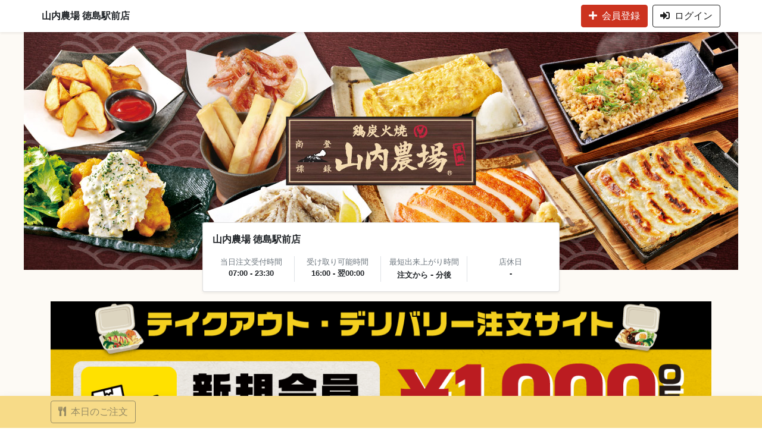

--- FILE ---
content_type: text/html; charset=UTF-8
request_url: https://mrtakeout.tottokun.com/Takeout/immediately/Dwnp6d6kneuM1FY
body_size: 9033
content:
<!DOCTYPE HTML>
<html lang="ja">

<head>
  <noscript>
    <meta
        http-equiv="refresh" content="0;
        url=/ErrorPublic/javascriptDisabled"
    >
</noscript>

      <!-- Global site tag (gtag.js) - Google Analytics -->
    <script async src="https://www.googletagmanager.com/gtag/js?id=G-DK6N7XFPP8"></script>
    <script>
      window.dataLayer = window.dataLayer || [];

      function gtag() {
        dataLayer.push(arguments);
      }
      gtag('js', new Date());
      gtag('config', 'G-DK6N7XFPP8', {
        'send_page_view': false
      });
      var google_id = 'G-DK6N7XFPP8';
    </script>
  
      <!-- Google Tag Manager -->
    <script>
      (function(w, d, s, l, i) {
        w[l] = w[l] || [];
        w[l].push({
          'gtm.start': new Date().getTime(),
          event: 'gtm.js'
        });
        var f = d.getElementsByTagName(s)[0],
          j = d.createElement(s),
          dl = l != 'dataLayer' ? '&l=' + l : '';
        j.async = true;
        j.src =
          'https://www.googletagmanager.com/gtm.js?id=' + i + dl;
        f.parentNode.insertBefore(j, f);
      })(window, document, 'script', 'dataLayer', 'GTM-M4PNDV6');
    </script>
    <!-- End Google Tag Manager -->
  
  <meta http-equiv="Content-Type" content="text/html; charset=utf-8" />  <meta http-equiv="X-UA-Compatible" content="IE=edge,chrome=1" />
  <meta name="viewport" content="width=device-width,initial-scale=1.0">
  <meta http-equiv="Pragma" content="no-cache">
  <meta http-equiv="Cache-Control" content="no-cache">
  <title>山内農場 徳島駅前店 </title>
  <link rel="shortcut icon" href="/img/takeout/ico/takeout.ico">
  
  <!-- ページトップ -->
  <script src="/js/selectivizr-min.js" async></script>

  <!-- jquery -->
  <script type="text/javascript" src="/js/jquery/jquery-3.3.1.min.js"></script>

  <!-- vue -->
  <script type="text/javascript" src="/js/vue/vue.min.js"></script>

  <!-- LIFF v2 sdk -->
  <script charset="utf-8" src="https://static.line-scdn.net/liff/edge/2/sdk.js"></script>

  <!-- liffブラウザの場合スマホのピンチアウトを禁止 -->
  <meta v-if="isLiff" name="viewport" content="width=device-width,initial-scale=1.0,minimum-scale=1.0,maximum-scale=1.0,user-scalable=no">

  <!-- bootstrap -->
  <link rel="stylesheet" type="text/css" href="/css/bootstrap-4.3.1/bootstrap.min.css" async>
  <script type="text/javascript" src="/js/bootstrap-4.3.1/bootstrap.bundle.min.js"></script>

  <!-- fontawesome -->
  <link rel="stylesheet" type="text/css" href="/css/fontawesome/css/all.css" async>

  <!-- htmlspecialchars_decode -->
  <script charset="utf-8" src="/js/htmlspecialchars_decode.js"></script>

  <link rel="stylesheet" href="/css/takeout_delivery/common_2103.css?ver=1.0.0"><script>
    // khanh.ln - refs #106021 BRISWELL-378

    // khanh.ln - refs #110508 BRISWELL-461

    // $(document).ready(function() {
    //     if (window.WOVN && WOVN.io && WOVN.io.isApiReady()) {
    //         fixWOVNTranslation();
    //     } else {
    //         window.addEventListener('wovnApiReady', function() {
    //             fixWOVNTranslation();
    //         })
    //     }
    // })

    // function fixWOVNTranslation() {
    //     WOVN.io.changeLang(localStorage.getItem('wovn_lang'));
    //     // Fix show data in-correct after doing acttion VueJs
    //     let observer = new MutationObserver((mutations) => {
    //         $('*').contents().each(function() {
    //             if (this.nodeType === Node.COMMENT_NODE) {
    //                 if (this.data.indexOf('wovn-src') >= 0) {
    //                     $(this).remove();
    //                 }
    //             }
    //         });
    //     });

    //     observer.observe(document, {
    //         characterDataOldValue: true,
    //         subtree: true,
    //         childList: true,
    //         characterData: true
    //     });

    //     // Reload after channge language
    //     var currentLang = WOVN.io.getCurrentLang().code;
    //     window.addEventListener('wovnLangChanged', function(evt) {
    //         var newLang = WOVN.io.getCurrentLang().code;
    //         if (currentLang == newLang) return;
    //         localStorage.setItem('wovn_lang', newLang);
    //         window.location.reload();
    //     });
    // }
</script><meta name="robots" content="noindex"> <!--refs #111445 - BRISWELL-474 - hao.lt-->  <link rel="stylesheet" href="/css/takeout_delivery/custom_color.css?ver=1.0.0">

</head>

<body>

      <!-- Google Tag Manager (noscript) -->
    <noscript><iframe src="https://www.googletagmanager.com/ns.html?id=GTM-M4PNDV6" height="0" width="0" style="display:none;visibility:hidden"></iframe></noscript>
    <!-- End Google Tag Manager (noscript) -->
  
      <div id="app" v-bind:class="customColor(color_type)" style="background-color:#FDFAF5;">
    
    <!-- LINEミニアプリとWebではヘッダーとフッターを表示し、 -->
    <!-- ネイティブアプリではヘッダーとフッターを非表示にする -->
        <template v-if="isLiff">
          </template>

          <header>
        <form action="/Takeout/mypageLogout" name="logoutForm" id="mypageLogoutForm" method="post" accept-charset="utf-8"><div style="display:none;"><input type="hidden" name="_method" value="POST"/></div></form>        <div class="navbar shadow-sm fixed-top" style="height:54px;">
          <div class="container px-0 d-flex justify-content-between">
                        <div class="d-flex align-items-center">
              <a href="/Takeout/immediately/Dwnp6d6kneuM1FY" class="text-dark">
                              </a>
              <strong class="d-none d-lg-inline-block" style="max-width:640px;">山内農場 徳島駅前店</strong>
            </div>
            <div class="d-flex">
              <a class="d-inline-block btn btn-register mr-2" href="https://mypage.tottokun.com/monteroza/register?callback=https%3A%2F%2Fmrtakeout.tottokun.com%2FTakeout%2Fimmediately%2FDwnp6d6kneuM1FY"><i class="fas fa-plus mr-2"></i>会員登録</a><a class="d-none d-md-inline-block btn btn-login" href="https://mypage.tottokun.com/monteroza/login?callback=https%3A%2F%2Fmrtakeout.tottokun.com%2FTakeout%2Fimmediately%2FDwnp6d6kneuM1FY"><i class="fas fa-sign-in-alt mr-2"></i>ログイン</a><a class="d-inline-block d-md-none text-center text-login ml-2" href="https://mypage.tottokun.com/monteroza/login?callback=https%3A%2F%2Fmrtakeout.tottokun.com%2FTakeout%2Fimmediately%2FDwnp6d6kneuM1FY"><i class="fas fa-sign-in-alt"></i><span class="d-block" style="font-size:65%">ログイン</span></a>            </div>
          </div>
        </div>
      </header>
        <div id="takeout_header" style="height: 54px;"></div>
    <!-- fixed-bottom に隠れてしまわないように -->
    <div class="main-content" style="padding-bottom:2em;">
      <meta name="keywords" content=""/><meta name="description" content="テイクアウトの注文フォームです。注文の受付時間内であればボタンを押して注文に進むことができます。"/>
<!-- LIFF v2 sdk -->
<script charset="utf-8" src="https://static.line-scdn.net/liff/edge/2/sdk.js"></script>

<!-- Modal 日付選択 -->
<div class="modal fade" id="selectModal" tabindex="-1" role="dialog" aria-labelledby="selectModalLabel" aria-hidden="true">
  <div class="modal-dialog modal-md" role="document">
    <div class="modal-content">
      <div class="modal-body p-4">
        <button type="button" class="close" data-dismiss="modal" aria-label="Close">
          <span aria-hidden="true">&times;</span>
        </button>
        <h5 class="text-center mt-2">日付を選択してください<i class="far fa-calendar-check ml-2"></i></h5>
        <div class="d-flex justify-content-center my-4">
          <select class="form-control" style="width:160px;" v-model="current_month" name="selectYearMonth" id="">
            <option v-for="(month, index) in months" v-bind:value="index">{{ month }}</option>
          </select>
          <select class="form-control ml-3" style="width:160px;" name="selectDay" id="">
            <option v-for="(day, index) in current_month_day" v-bind:value="index">{{ day }}</option>
          </select>
        </div>
        <div class="text-center">
          <a class="btn btn-md btn-danger px-5" v-on:click="menu_list_future()">決定</a>
        </div>
      </div>
    </div>
  </div>
</div>
<!-- /Modal 日付選択 -->
<!-- Modal 店舗確認 -->
<div class="modal fade" id="confirmModal" tabindex="-1" role="dialog" aria-labelledby="confirmModalLabel" aria-hidden="true">
  <div class="modal-dialog modal-md" role="document">
    <div class="modal-content">
      <div class="d-flex flex-column">
        <div class="px-4 pt-4 pb-3 bg-warning text-center" style="border-top-left-radius: 0.25rem !important;border-top-right-radius: 0.25rem !important;">
          <h5 class="mb-0" style="font-size: 22px;line-height: 1.4;">山内農場 徳島駅前店</h5>
          <small class="d-inline-block mt-2">徳島県徳島市寺島本町東3-8ダイワロイネットホテル徳島 1階</small>
        </div>
                <div class="text-center p-4">
          <p class="text-center text-muted">
            <span class="align-top">ご注文の店舗は上記でお間違いありませんか？</span>
          </p>
          <a class="btn btn-md btn-warning px-5" data-dismiss="modal">OK</a>
        </div>
      </div>
    </div>
  </div>
</div>
<!-- /Modal 店舗確認 -->
<div class="shop-info text-center">
  <img class="w-100" style="max-width:1200px; max-height:400px;object-fit: cover;" src="/img/takeout_top/1149.jpg" alt="">  <form action="/Takeout/menu_list" name="immediatelyForm" id="menu_listForm" method="post" accept-charset="utf-8"><div style="display:none;"><input type="hidden" name="_method" value="POST"/></div><input type="hidden" name="data[shop_id]" value="1149" id="shop_id"/><input type="hidden" name="data[shop_no]" value="1" id="shop_no"/><input type="hidden" name="data[receive_date]" value="" id="receive_date"/>  <!-- LINE ID -->
  <input type="hidden" name="data[lineUserId]" v-bind:value="lineUserId" />
  <div class="shopInfoCard">
    <div class="shopInfoCard__title text-left font-weight-bold">山内農場 徳島駅前店</div>
    <div class="shopInfoCard__contexts small">
      <div class="shopInfoCard__itemList">
        <div class="shopInfoCard__item">
          <p class="text-muted">当日注文受付時間</p>
          <p class="font-weight-bold">07:00 - 23:30</p>
        </div>
        <div class="shopInfoCard__item">
          <p class="text-muted">受け取り可能時間</p>
          <p class="font-weight-bold">16:00 - 翌00:00</p>
          <p class="font-weight-bold"></p>
        </div>
                <div v-if="shownCompletionTime" class="shopInfoCard__item">
          <p class="text-muted">最短出来上がり時間</p>
          <p class="font-weight-bold">
            注文から<span class="mx-1" style="font-size:16px;">-</span>分後
          </p>
        </div>
                <div class="shopInfoCard__item">
          <p class="text-muted">店休日</p>
          <p class="font-weight-bold">-</p>
        </div>
      </div>
    </div>
  </div>
</div>

<div class="container pt-3" style="background-color:#FDFAF5;">
    <!-- お知らせ -->
    <!-- /お知らせ -->
  <!-- バナー -->
    <div :class="banner_top.length > 1 ? 'bannerSlide' : 'mb-3'">
    <div id="carouselBannerControls" class="carousel slide d-flex align-items-center" data-ride="carousel">
      <div class="carousel-inner">
        <div class="carousel-item" :class="index === 0 ? 'active': ''" v-for="(item, index) in banner_top">
          <a v-if="item.url" :href="item.url" target="_blank" rel="noopener noreferrer">
            <img style="max-width: 100%;" class="d-block mx-auto w-100" :src="item.img" alt="バナー">
          </a>
          <img v-else style="max-width: 100%;" class="d-block mx-auto w-100" :src="item.img" alt="バナー">
        </div>
      </div>
      <ol class="carousel-indicators" v-if="banner_top.length > 1">
        <li data-target="#carouselBannerControls" :data-slide-to="index" :class="index === 0 ? 'active': ''" v-for="(item, index) in banner_top"></li>
      </ol>
    </div>
  </div>
  <!-- /バナー -->
  <div class="row justify-content-center my-3">
    <div v-if="today_flg" v-bind:class="future_flg ? 'col-md-6' : 'col-md-12'" class="mb-2 mb-md-0">
      <div class="card-deck h-100">
        <div class="card shadow-sm h-100 mb-0">
          <button class="btn btn-secondary p-4 pb-md-4 h-100" disabled><i class="fas fa-store fa-3x m-2 d-none d-md-block"></i><i class="fas fa-store fa-2x mr-2 d-md-none"></i><span style="vertical-align: super">本日のご注文</span><br>（現在は受付しておりません）</button>        </div>
      </div>
    </div>

    <div v-if="future_flg" v-bind:class="today_flg ? 'col-md-6' : 'col-md-12'" class="mb-2 mb-md-0">
      <div class="card-deck h-100">
        <div class="card shadow-sm h-100 mb-0">
                      <button type="button" onclick="$('#selectModal').modal('show');" class="btn btn-enter p-4 pb-md-4 h-100"><i class="fas fa-store fa-3x m-2 d-none d-md-block"></i><i class="fas fa-store fa-2x mr-2 d-md-none"></i><span style="vertical-align: super">明日以降のご注文<i class="fas fa-arrow-right ml-2"></i></span></button>
                  </div>
      </div>
    </div>
  </div>
</div><!-- container -->

</form>    </div>
    <!-- liff browser -->
          <template v-if="isLiff">
        <small class="mt-auto d-block d-lg-flex justify-content-between container" style="padding-bottom:70px;">
          <ul class="d-flex flex-wrap pl-0 mb-0 flex-column flex-lg-row" style="list-style:none;">
            <li class="mr-lg-2 text-right"><a href="/Privacy/index/Dwnp6d6kneuM1FY" class="mr08 ml08 text-muted">個人情報の取り扱い</a></li>
            <li class="mr-lg-2 text-right"><a href="/Publication/end_user_transaction/Dwnp6d6kneuM1FY" target="_blank" class="mr08 ml08 text-muted">特定商取引法に基づく表記</a></li>
            <li class="mr-lg-2 text-right"><a href="/Publication/end_user_terms_of_service/Dwnp6d6kneuM1FY" target="_blank" class="mr08 ml08 text-muted">利用規約</a></li>
            <li class="text-right"><a href="/Privacy/optout" class="mr08 ml08 text-muted">オプトアウト</a></li>
          </ul>
          <!-- <p style="font-size: 11px;" class="text-right mb-0">Copyright © <a class="text-muted" href="https://idearecord.co.jp/">株式会社イデア・レコード</a>. All Rights Reserved.</p> -->
          <p style="font-size: 11px;" class="text-right mb-0">Copyright © <a class="text-muted">株式会社イデア・レコード</a>. All Rights Reserved.</p>
        </small>
      </template>
      <!-- default browser -->
      <template v-else>
        <!--ローディング-->
        <div id="loading-bg" style="display: none;"></div>
        <div id="loading" style="display: none;">
          <div id="spinner" class="spinner-border text-muted" role="status">
            <span class="sr-only">Loading...</span>
          </div>
        </div>
        <small class="mt-auto d-block d-lg-flex justify-content-between container" style="padding-bottom:70px;">
          <ul class="d-flex flex-wrap pl-0 mb-0 flex-column flex-lg-row" style="list-style:none;">
            <li class="mr-lg-2 text-right"><a href="/Privacy/index/Dwnp6d6kneuM1FY" target="_blank" class="mr08 ml08 text-muted">個人情報の取り扱い</a></li>
            <li class="mr-lg-2 text-right"><a href="/Publication/end_user_transaction/Dwnp6d6kneuM1FY" target="_blank" class="mr08 ml08 text-muted">特定商取引法に基づく表記</a></li>
            <li class="mr-lg-2 text-right"><a href="/Publication/end_user_terms_of_service/Dwnp6d6kneuM1FY" target="_blank" class="mr08 ml08 text-muted">利用規約</a></li>
            <li class="text-right"><a href="/Privacy/optout" target="_blank" class="mr08 ml08 text-muted">オプトアウト</a></li>
          </ul>
          <!-- <p style="font-size: 11px;" class="text-right mb-0">Copyright © <a class="text-muted" href="https://idearecord.co.jp/" target="_blank">株式会社イデア・レコード</a>. All Rights Reserved.</p> -->
          <p style="font-size: 11px;" class="text-right mb-0">Copyright © <a class="text-muted">株式会社イデア・レコード</a>. All Rights Reserved.</p>
        </small>
      </template>
    

    <footer class="fixed-bottom mt-auto shadow" style="min-height:54px;">
      <!-- sp用フッターボタン -->
            <div class="container">
        <div class="justify-content-end phone_num">
          <div class="d-md-flex justify-content-between py-md-2"><div class="d-none d-md-inline-block btn btn-outline-dark opacity-5"><i class="fas fa-utensils mr-2"></i>本日のご注文</div></div>        </div>
      </div>
    </footer>
  </div><!-- //app -->
  <script>
  var app = new Vue({
    el: '#app',
    data: {
      shownCompletionTime: true,
      color_type: 0,
      months: {"202511":"2025\u5e7411\u6708","202512":"2025\u5e7412\u6708","202601":"2026\u5e7401\u6708","202602":"2026\u5e7402\u6708"},
      days: {"202511":{"19":"19\u65e5(\u6c34)","20":"20\u65e5(\u6728)","21":"21\u65e5(\u91d1)","22":"22\u65e5(\u571f)","23":"23\u65e5(\u65e5)","24":"24\u65e5(\u6708)","25":"25\u65e5(\u706b)","26":"26\u65e5(\u6c34)","27":"27\u65e5(\u6728)","28":"28\u65e5(\u91d1)","29":"29\u65e5(\u571f)","30":"30\u65e5(\u65e5)"},"202512":{"1":"1\u65e5(\u6708)","2":"2\u65e5(\u706b)","3":"3\u65e5(\u6c34)","4":"4\u65e5(\u6728)","5":"5\u65e5(\u91d1)","6":"6\u65e5(\u571f)","7":"7\u65e5(\u65e5)","8":"8\u65e5(\u6708)","9":"9\u65e5(\u706b)","10":"10\u65e5(\u6c34)","11":"11\u65e5(\u6728)","12":"12\u65e5(\u91d1)","13":"13\u65e5(\u571f)","14":"14\u65e5(\u65e5)","15":"15\u65e5(\u6708)","16":"16\u65e5(\u706b)","17":"17\u65e5(\u6c34)","18":"18\u65e5(\u6728)","19":"19\u65e5(\u91d1)","20":"20\u65e5(\u571f)","21":"21\u65e5(\u65e5)","22":"22\u65e5(\u6708)","23":"23\u65e5(\u706b)","24":"24\u65e5(\u6c34)","25":"25\u65e5(\u6728)","26":"26\u65e5(\u91d1)","27":"27\u65e5(\u571f)","28":"28\u65e5(\u65e5)","29":"29\u65e5(\u6708)","30":"30\u65e5(\u706b)","31":"31\u65e5(\u6c34)"},"202601":{"1":"1\u65e5(\u6728)","2":"2\u65e5(\u91d1)","3":"3\u65e5(\u571f)","4":"4\u65e5(\u65e5)","5":"5\u65e5(\u6708)","6":"6\u65e5(\u706b)","7":"7\u65e5(\u6c34)","8":"8\u65e5(\u6728)","9":"9\u65e5(\u91d1)","10":"10\u65e5(\u571f)","11":"11\u65e5(\u65e5)","12":"12\u65e5(\u6708)","13":"13\u65e5(\u706b)","14":"14\u65e5(\u6c34)","15":"15\u65e5(\u6728)","16":"16\u65e5(\u91d1)","17":"17\u65e5(\u571f)","18":"18\u65e5(\u65e5)","19":"19\u65e5(\u6708)","20":"20\u65e5(\u706b)","21":"21\u65e5(\u6c34)","22":"22\u65e5(\u6728)","23":"23\u65e5(\u91d1)","24":"24\u65e5(\u571f)","25":"25\u65e5(\u65e5)","26":"26\u65e5(\u6708)","27":"27\u65e5(\u706b)","28":"28\u65e5(\u6c34)","29":"29\u65e5(\u6728)","30":"30\u65e5(\u91d1)","31":"31\u65e5(\u571f)"},"202602":{"1":"1\u65e5(\u65e5)","2":"2\u65e5(\u6708)","3":"3\u65e5(\u706b)","4":"4\u65e5(\u6c34)","5":"5\u65e5(\u6728)","6":"6\u65e5(\u91d1)"}},
      current_month: '',
      current_month_day: {},
      future_flg: true,
      today_flg: true,
      isLiff: false,
      mapUrl: '',
      address: "\u5fb3\u5cf6\u770c\u5fb3\u5cf6\u5e02\u5bfa\u5cf6\u672c\u753a\u67713-8\u30c0\u30a4\u30ef\u30ed\u30a4\u30cd\u30c3\u30c8\u30db\u30c6\u30eb\u5fb3\u5cf6 1\u968e", // 住所
      liffId: '', // liffId取得
      lineUserId: "",
      banner_top: [{"img":"\/img\/takeout_top_banner\/10000.png","url":""}],
    },
    created() {
      this.mapUrl = "https://maps.google.co.jp/maps?output=embed&q=" + this.address

      // LIFFブラウザで動作させているかどうかを取得
      this.isLiff = liff.isInClient()
      if (this.isLiff) {
        liff.init({
            liffId: this.liffId, withLoginOnExternalBrowser: true // hao.lt - refs #115771 BRISWELL-589
          })
          .then(function() {
            liff.getProfile()
              .then(function(profile) {
                app.lineUserId = profile.userId
              })
              .catch(function(err) {
                console.log(err)
              })
          })
          .catch(function(err) {
            console.log(err)
          })
      }
    },
    mounted: function() {
      let monthlist = Object.keys(this.months);
      if (monthlist.length > 0) {
        // 初期選択月
        this.current_month = monthlist[0];
        this.current_month_day = this.days[this.current_month];
      } else {
        // 日付がない場合当日以降を表示しない
        this.future_flg = false;
      }
    },
    watch: {
      current_month: function() {
        this.current_month_day = this.days[this.current_month];
      }
    },
    methods: {
      customColor: function(type) {
        switch (type) {
          case 1:
            return 'type-yellow';
          case 2:
            return 'type-red';
          case 3:
            return 'type-black';
          case 4:
            return 'type-dark';
          default:
            return 'type-white';
        }
      },
      menu_list_future: function() {
        let param = $('[name=selectYearMonth]').val() + ('0' + $('[name=selectDay]').val()).slice(-2);
        $('#receive_date').val(param);
        btnDisabled();
        document.immediatelyForm.submit();
      }
    }
  });

  // 店舗確認表示
  
  // バナーオプション
  $('.carousel').carousel({
    interval: 5000
  });
  // バナースマホスワイプ検知
  $(function() {
    $('#carouselBannerControls').on('touchstart', onTouchStart);
    $('#carouselBannerControls').on('touchmove', onTouchMove);
    $('#carouselBannerControls').on('touchend', onTouchEnd);
    var direction, position;

    //スワイプ開始時の横方向の座標を格納
    function onTouchStart(event) {
      position = getPosition(event);
      direction = '';
    }
    //スワイプの方向を取得
    function onTouchMove(event) {
      // 70px以上移動
      if (position - getPosition(event) > 70) {
        direction = 'left';
      } else if (position - getPosition(event) < -70){
        direction = 'right';
      }
    }
    //横方向の座標を取得
    function getPosition(event) {
      return event.originalEvent.touches[0].pageX;
    }
    // カルーセル左右移動
    function onTouchEnd(event) {
      if (direction == 'right'){
        $('.carousel').carousel('prev');
      } else if (direction == 'left'){
        $('.carousel').carousel('next');
      }
    }
  });

</script>

<script>
  // google Redirect Converson tracking
  // URLからrwgトークンを取得
  const query = location.search.substring(1);
  const params = query.split('&');
  let rwgToken = undefined;
  for (let i = 0; i < params.length; ++i) {
    var pair = params[i].split('=');
    if (pair[0] == 'rwg_token') {
      rwgToken = decodeURIComponent(pair[1]);
      break;
    }
  }

  // rwgトークンがあればcookieに保存
  if (typeof rwgToken !== 'undefined') {
    document.cookie = '_rwg_token=' + rwgToken + ';max-age=2592000;path=/;';
    document.cookie = '_merchant_id=monteroza_1149;max-age=2592000;path=/;';
  }
</script>
<style scoped>
  /* デザインA（スマートフォン） */
  .google-map {
    width: 310px;
    height: 280px;
  }
  /* バナー */
  .bannerSlide {
    padding-bottom: 40px;
  }
  .carousel-indicators {
    bottom: -35px !important;
    margin-bottom: 0px;
  }
  .carousel-indicators li {
    background-color: black;
  }

  /* デザインB（タブレット） */
  @media screen and (min-width: 600px) {

    /* タブレット用レイアウト 600px以上の範囲に収めるデザインはこの中に記述 */
    .google-map {
      width: 370px;
      height: 320px;
    }

    /* バナー */
    .bannerSlide {
      padding-bottom: 60px;
    }
    .carousel-indicators {
      bottom: -40px !important;
      margin-bottom: 0px;
    }
  }

  /* デザインC(PC) */
  @media screen and (min-width: 1025px) {

    /* PC用レイアウト 1,025px以上の範囲に収めるデザインはこの中に記述 */
    .google-map {
      width: 450px;
      height: 350px;
    }

    /* バナー */
    .bannerSlide {
      padding-bottom: 60px;
    }
    .carousel-indicators {
      bottom: -40px !important;
      margin-bottom: 0px;
    }
  }
  
  .shop-info {
    padding-bottom: 0 !important;
  }

  .shopInfoCard {
    position: relative;
    background-color: #fff;
    max-width: 600px;
    box-shadow: 0 .125rem .25rem rgba(0, 0, 0, .075);
    border: 1px solid rgba(0, 0, 0, .125);
    border-radius: 0.25rem;
    margin: auto;
    margin-top: -80px;
  }

  .shopInfoCard__title {
    margin: 1rem;
  }

  .shopInfoCard__contexts {
    display: flex;
    justify-content: center;
    margin: 0 1rem 1rem;
  }

  .shopInfoCard__itemList {
    display: flex;
    justify-content: left;
    flex-wrap: nowrap;
    margin-top: -0.5rem;
  }

  .shopInfoCard__item {
    /* min-width: 120px; */
    min-width: 145px;

    padding: 0 0.2rem;
    margin: 0.5rem 0 0;
    border-right: 1px solid #dee2e6;
  }

  .shopInfoCard__item:last-child {
    border: none;
  }

  .shopInfoCard__item p {
    margin: 0;
  }

  @media (max-width:767px) {
    .shopInfoCard {
      margin-right: 5%;
      margin-left: 5%;
      margin-top: -40px;
    }

    .shopInfoCard__title {
      margin-bottom: 0;
    }

    .shopInfoCard__item:last-child {
      border-right: 1px solid #dee2e6;
    }

    .shopInfoCard__itemList {
      /* min-width: 240px; */
      flex-wrap: wrap;
      min-width: 240px;
      width: 100%;
    }

    .shopInfoCard__item {
      min-width: 120px;
      width: 50%;
    }

    .shopInfoCard__item:nth-child(2n) {
      border: none;
    }
  }
</style>
  <script>
    $(window).on('load', function() {
      $('#loading-bg').fadeOut(500);
      $('#loading').fadeOut(500);
    }).on("beforeunload", function() {
      $('#loading-bg').fadeIn(500);
      $('#loading').fadeIn(500);
    });

    // ボタン無効化
    function btnDisabled() {
      $('.btn').addClass('disabled');
      $('.btn').prop('disabled', true);
      // khanh.ln - refs #113083 BRISWELL-514
      $('#loading-bg').fadeIn(0);
      $('#loading').fadeIn(0);
    }
  </script>
</body>

<script>
  //ヘッダーの高さ分だけコンテンツを下げる
  $(function() {
    var height=$("#takeout_header").height();
    $(".breadcrumb_list").css("top", height);
  });
</script>

</html>

--- FILE ---
content_type: text/css
request_url: https://mrtakeout.tottokun.com/css/takeout_delivery/common_2103.css?ver=1.0.0
body_size: 4920
content:
[v-cloak] {
    display:none !important;
}

.btn{
    touch-action: manipulation; /* ダブルタップ時の拡大防止 */
 }

.fade-enter-active{
    transition: opacity .3s;
}
.fade-leave-active{
    transition: opacity .1s;
}
.fade-enter, .fade-leave-to /* .fade-leave-active below version 2.1.8 */ {
    opacity: 0;
}

html, body{
    height: 100%;
}

body {
    animation: fadeIn 1.3s ease 0s 1 normal;
    -webkit-animation: fadeIn 1.3s ease 0s 1 normal;
}
body.modal-open{
    /* position: fixed; */
    width: 100%;
}

a:hover {
    text-decoration: none;
}

.tooltip {
    z-index: 900 !important;
}

#no-topimg{
    height: 320px;
    background-color: #faebd7;
}

@media (max-width:767px){
    #no-topimg{
        height: 160px !important;
    }
}

@keyframes fadeIn {
    0% {opacity: 0.5}
    100% {opacity: 1}
}

@-webkit-keyframes fadeIn {
    0% {opacity: 0.5}
    100% {opacity: 1}
}

.bg-lightblue {
    background-color: #ddedff;
}

.opacity-5 {
    opacity: 0.5;
}

/* ---------- */
/*   button   */
/* ---------- */
.btn-danger,.badge-danger{
    background-color: #cc331f !important;
    color: #fff !important;
}
.btn-danger:hover{
    background-color: transparent !important;
    color: #cc331f !important;
    border-color: #cc331f!important;
}

.btn-outline-danger{
    background-color: transparent !important;
    color: #cc331f !important;
    border-color: #cc331f!important;
}

.btn-outline-danger:hover{
    background-color: #cc331f !important;
    color: #fff !important;
    border-color: #cc331f!important;
}
.text-danger{
    color: #e11900 !important;
}

.btn-secondary,.badge-secondary{
    background-color: #202020 !important;
    color: #fff !important;
}
.btn-secondary:hover{
    background-color: #fff !important;
    color: #202020 !important;
    border-color: #202020!important;
}

.btn-outline-secondary{
    background-color: transparent !important;
    color: #202020 !important;
    border-color: #202020!important;
}

.btn-outline-secondary:hover{
    background-color: #202020 !important;
    color: #fff !important;
    border-color: #202020!important;
}

.text-secondary{
    color: #202020 !important;
}

.btn-orange{
    background-color: #EB6E00;
    color: #fff;
}
.btn-orange:hover{
    background-color: #ff6f00;
    color: #fff;
}
.btn-outline-orange{
    color: #EB6E00;
    border: 1px solid #EB6E00;
}
.btn-outline--orange:hover{
    background-color: #EB6E00;
    color: #fff;
}
.btn-detail{
    color: #202020;
    border: 1px solid #202020;
}
.opacity-5 .btn-detail:hover{
    background-color: #202020 !important;
    color: #fff;
    cursor: default;
}
.card-button:hover .btn-detail{
    background-color: #202020 !important;
    color: #fff;
}
.btn-takeout {
    color: #3E2723;
    background-color: #FF999A;
    border-color: #FF999A;
}
.btn-takeout:hover {
    color: #FF999A;
    background-color: #FFF;
    border-color: #FF999A;
}

.btn-outline-dark:hover {
    color: #fff !important;
}

/* ------------ */
/*   category   */
/* ------------ */
@media (max-width:767px){
    #category-container{
        position: fixed;
        top: 51px;
        left: 0;
        z-index: 99;
    }
    #menu-container{
        margin-top: 4.6rem;
        margin-bottom: 4rem;
    }
}
.category-bar{
    width: 100%;
    display: flex;
    list-style:none;
    font-size: 13px;
    z-index: 1000;
    white-space: nowrap;
    border-top: 5px solid #e8e7e7;
    border-right: 5px solid #e8e7e7;
    border-left: 5px solid #e8e7e7;
    scrollbar-width: none;       /* Firefox 対応 */
    background-color: #e8e7e7;
  }

.category-bar::-webkit-scrollbar {  /* Chrome, Safari 対応 */
    display:none;
}

.category-bar .category-item{
    padding-top: 0;
    padding-bottom: .6rem;
    width: 100%;
    max-width: 300px;
    height:56px;
    text-align: center;
    background-color: #e8e7e7;
    color: #6c757d;
    /* border-bottom: 2px solid rgba(0,0,0,.125); */
}

.category-span{
    display: block;
    border-left: 1px solid #fff;
    padding-right: .6rem;
    padding-left: .6rem;
    padding-top: 1rem;
    padding-bottom: 1rem;
    overflow: hidden;
    text-overflow: ellipsis;
}

.category-bar .category-item:first-child .category-span,
.category-bar .category-item.current + .category-item .category-span,
.category-bar .category-item:hover + .category-item .category-span{
    border-left: none !important;
}

.category-bar .category-item.current,
.category-bar .category-item:hover{
    background-color: #fff !important;
    color: #000;
    border-bottom: none !important;
    border-top-left-radius: .25rem!important;
    border-top-right-radius: .25rem!important;
}

.category-bar .category-item:hover{
    opacity: 0.8;
}

.slide-arow{
    position: absolute;
    top: 10px;
    z-index: 1040;
    padding-right: .4rem;
    padding-left: .4rem;
    color: #212529;
    background-color: #888888a1;
    border-radius: .25rem;
    height: 46px;
    display: flex;
    flex-flow: column;
    justify-content: center;
}
.slide-arow.left{
    left: 4px;
}
.slide-arow.right{
    right: 4px;
}

/* ------------ */
/*   menucard   */
/* ------------ */
.embed-responsive-3by2::before {
    padding-top: 66.6%;
}

.embed-responsive-7by4::before {
    padding-top: 57.14%;
}

.pickup-card{
    border: none;
    border-radius: unset;
    height: 100%;
    background-color: transparent !important;
}

.menu-card{
    height: 100%;
    background-color: transparent !important;
    position: relative;
    /* padding-bottom: calc(.6rem + 20px) !important; */
}

.menu-card .card-body{
    padding: .8rem !important;
    background-color: #fff;
    border-radius: .25rem;
}
.menu-card .price{
    position: absolute;
    bottom: .6rem;
    right: .4rem;
}
.menu-card.opacity-5 {
    opacity: 1 !important;
}

.menu-card.opacity-5::before{
    content:"";
    position:absolute;
    inset:0;
    background: rgba(0,0,0,.5);
    z-index:1;
}

/* 売り切れ時のバッジコンテナ：カード全体を覆うように広げる */
.menu-card.opacity-5 .absolute-badges{
    inset: 0;                     /* top:0; right:0; bottom:0; left:0; */
    padding: 5px;                 /* 既存の余白は残す */
    z-index: 2;                   /* オーバーレイより上 */
    pointer-events: none;         /* 必要なら外してOK */
}

/* 中央に置きたい「売り切れ」バッジだけ */
.menu-card.opacity-5 .absolute-badges .badge-primary{
  position: absolute;             /* 他バッジのフローから切り離す */
  top: 50%;
  left: 50%;
  transform: translate(-50%, -50%); /* ど真ん中〜やや下に配置 */
  display: inline-flex;
  align-items: center;
  justify-content: center;
  padding: .6em 1.4em;
  border-radius: 9999px;
  background: #000;               /* 好きな色に */
  color: #fff;
  font-weight: 800;
  font-size: clamp(14px, 2.4vw, 22px);
  letter-spacing: .08em;
  line-height: 1;
  box-shadow: 0 8px 18px rgba(0,0,0,.18);
  text-shadow: 0 1px 2px rgba(0,0,0,.35);
  border: none;
  pointer-events: auto;           /* クリックしたい場合だけ付ける */
}

.menu-card.opacity-5:hover{
    opacity:1;
}

@media (max-width:767px){
    .menu-card .card-body{
        font-size: 80%;
        padding: .4rem !important;
    }
}

.menu-card:not(.opacity-5):hover{
    opacity: 0.8;
}

/* 通常時のバッジ位置（左上）はそのまま */
.absolute-badges{
    position: absolute;
    top: 5px;
    left: 5px;
    z-index: 1;
}
.cursor-pointer {
    cursor: pointer;
}
.card-button {
    cursor: pointer;
}
.card-button:hover {
    border-color: #CC331F;
    background-color: #fffbfb;
}

input.form-control::placeholder {
    color: #CCC;
}
/* IE */
input.form-control:-ms-input-placeholder {
    color: #CCC;
}
/* Edge */
input.form-control::-ms-input-placeholder {
    color: #CCC;
}

@media (max-width:767px){
  .pickup-menu .card-title{
    font-size: 16px;
  }
  .normal-menu .card-title{
    font-size: 14px;
  }
  .menu-card image{
    height: auto!important;
  }
  .btn-detail {
    font-size: 12px;
    width: 100%;
  }
}

@media (min-width:768){
    .pickup-menu .card-title{
        font-size: 20px;
    }
    .normal-menu .card-title{
        font-size: 16px;
    }
}

@media (min-width:576px){
  #optionModal .modal-body{
    max-height:500px;
    overflow-y:auto;
  }
}

.credit-img{
  width: 42px;
  height: 42px;
}

/* ------------ */
/*   option     */
/* ------------ */
.option-checkbox input[type="checkbox"]:checked + label {
    color: #EB6E00;
}

.option-checkbox input[type="checkbox"] + label{
    display: block;
    position: relative;
    padding-left:40px;
    float: left;
    font-size: 14px;
}

.option-radio{
    display: none;
}
.btn-outline-orange{
    color: #EB6E00;
    border-color: #EB6E00;
}
.btn-outline-orange:hover,
.option-radio:checked + .btn-outline-orange {
    color: #fff;
    background-color: #EB6E00;
    border-color: #EB6E00;
}

.btn-outline-orange:not(:disabled):not(.disabled).active.focus{
    box-shadow: 0 0 0 0.2rem #ef7c2378;
}

.option-checkbox input[type="checkbox"] + label:before{
    content: "";
    position: absolute;
    top: 50%;
    left: 10px;
    display: block;
    background: #FFF;
    box-sizing: border-box;
    border: 1px solid #ccc;
}

.option-checkbox input[type="checkbox"] + label:before {
    width: 20px;
    height: 20px;
    margin-top: -9px;
    border-radius: 5px;
}

.option-checkbox input[type="checkbox"]:checked + label:before {
    border: 1px solid #EB6E00;
    background-color: #EB6E00;
}

.option-checkbox input[type="checkbox"] + label i{
    position: absolute;
    top: calc(50% - 5px);
    left: 13px;
    color: #fff;
    font-size: 13.5px;
    display: none;
}
.option-checkbox input[type="checkbox"]:checked + label i{
    display: block;
}

.collapse:not(.show) + .check-header{
    font-size: 14px;
    display: flex !important;
    flex-flow: wrap;
}
.check-header span:not(:last-child):after{
    content: ','
}

input[type="checkbox"] + label,
input[type="radio"] + label,
select{
    cursor: pointer;
}

.option-range input[type="range"] {
    -webkit-appearance: none;
    appearance: none;
    height: 30px;
    width: 100%;
    background: url(../../img/slider_bar.png) no-repeat center;
    background-size: 95% auto;
    margin: 0% 5%;
}
/* WebKit向けのつまみ */
.option-range input[type="range"]::-webkit-slider-thumb {
    -webkit-appearance: none;
    appearance: none;
    background: url(../../img/slider_button.gif) no-repeat center;
    background-size: 30px;
    width: 30px;
    height: 30px;
}
/* Moz向けのつまみ */
.option-range input[type="range"]::-moz-range-thumb {
    background: url(../../img/slider_button.gif) no-repeat center;
    background-size: 30px;
    width: 30px;
    height: 30px;
    border: 0;
}

.option-plus .btn{
    font-size: 14px;
    width: 30px;
    height: 30px;
    padding: 4px 0;
}
.option-plus label{
    font-size: 14px;
}

footer ul{
    font-size: 11px;;
}
@media (max-width:576px){
    footer ul{
        font-size: 10px;
    }
}

.text-reserveid{
    font-size: 36px;
}
.recieve-way .list-group-item{
    background-color: transparent !important;
}
.recieve-way .list-group-item:first-child{
    margin-right: 30px;
}

@media (max-width:576px){
    .recieve-way .list-group-item:first-child{
        margin-right: 15px;
    }
}

.recieve-way .list-group-item.active{
    color: #000 !important;
    background-color: #ddedff !important;
}

.parkgo-img{
    width: 90px;
    height: 60px;
    display: inline-block;
    text-align: center;
}

.side-border{
	display: flex;
	align-items: center;
}
.side-border:before,
.side-border:after{
    content: "";
    flex-grow: 1;
    height: 1px;
    background: #dee2e6;
    display: block;
    margin: 0 10px;
}

.coupon-body{
    background-color: rgba(0,0,0,.03);
}
.coupon-body.coupon .coupon-ticket{
    background-color: #ffc107;
}
.coupon-body.campaign .coupon-ticket{
    background-color: #dc3545;
}
.discount-ng .coupon-ticket{
    background-color: #6c757d!important;
}

.coupon-ticket-contents{
    border-bottom: 4px dotted #efefef;
    padding: 14px;
}
@media (min-width: 768px){
    .coupon-ticket-contents{
        border-bottom: none !important;
        border-left: 4px dotted #efefef;
    }
    .coupon-ticket-contents p{
        writing-mode: tb;
    }
}

.conf-cart-table td{
    min-width: 164px;
}

.shop-info{
    position:relative;
    padding-bottom:50px;
}

.shop-info .card{
    position:absolute;
    bottom:0;
    width:600px;
    left:calc(50% - 300px)
}

@media (min-width: 768px){
    .border-pc-right{
        border-right: 1px solid #dee2e6;
    }
}

@media (max-width:767px){
    .shop-info{
        padding-bottom:100px;
    }
    .shop-info .card{
        width: 90%;
        left:calc(50% - 45%);
    }

    .btn-sp-wide{
        width: 100%;
    }
}

#optionModal .form-control:disabled, .form-control[readonly]{
    background-color: #fff !important;
}

.option-form.not_view *{
    display: none !important;
}

/* ------------ */
/*   loading    */
/* ------------ */
/*初期設定*/
#loading-bg, #loading-bg2 {
    width: 100%;
    height: 100%;
    display: block;
    background-color: #fff;
    opacity:0.8;
    position: fixed;
    top: 0;
    left: 0;
    z-index: 10000;
}
#loading, #loading2 {
    z-index: 10001;
    position: fixed;
    top: 0;
    left: 0;
    width: 100%;
    height: 100%;
    display: block;
}

#loading .line-spinner {
    position: absolute;
    top: 50%;
    left: 50%;
    transform: translate(-50%, -50%);
    pointer-events: none;
}

.fadeout-spinner {
    transition:1s;
    visibility: hidden !important;
}

#spinner{
    right: calc(50% - 1rem);
    top: calc(50% - 1rem);
    position: absolute;
}

.before_comma:not(:last-child)::after{
    content: ',';
}

.loading-wave,
.loading-wave:before,
.loading-wave:after {
  background: #f58a37;
  -webkit-animation: load1 2s infinite ease-in-out;
  animation: load1 2s infinite ease-in-out;
  width: 1em;
  height: 4em;
}
.loading-wave {
  color: #f58a37;
  margin: 88px auto;
  position: relative;
  font-size: 11px;
  -webkit-transform: translateZ(0);
  -ms-transform: translateZ(0);
  transform: translateZ(0);
  -webkit-animation-delay: -0.16s;
  animation-delay: -0.16s;
}
.loading-wave:before,
.loading-wave:after {
  position: absolute;
  top: 0;
  content: '';
}
.loading-wave:before {
  left: -1.7em;
  -webkit-animation-delay: -0.32s;
  animation-delay: -0.32s;
}
.loading-wave:after {
  left: 1.7em;
}
@-webkit-keyframes load1 {
  0%,
  80%,
  100% {
    box-shadow: 0 0;
    height: 4em;
  }
  40% {
    box-shadow: 0 -2em;
    height: 5em;
  }
}
@keyframes load1 {
  0%,
  80%,
  100% {
    box-shadow: 0 0;
    height: 4em;
  }
  40% {
    box-shadow: 0 -2em;
    height: 5em;
  }
}

/*--- breadcrumb_list ---*/
.breadcrumb_list {
    color: #000;
    font-size: 0.8rem;
    padding: 0PX 10px;
    background: #f7db88;
    position: sticky;
    z-index: 1001;
  }
.breadcrumb_list span.this_page {
    color: #fff;
    background: #eb723d;
}
.breadcrumb_list ul{
    padding-left: 3px;
}

.breadcrumb_list ul li {
    display:inline-block;
    list-style: none;
}
.breadcrumb_list ul li span{
    color: #000;
    display: inline-block;
    padding: 0.3rem 1rem;
    border-radius: 1rem;
    text-decoration: none;
    background: #fff;
    border: 1px solid #F5ECE4;
    margin-top: 5px;
    margin-bottom: 5px;
}

@media (max-width:767px){
    .breadcrumb_list{
        padding: 0PX 5px;
        margin-left: calc(50% - 50vw);
        margin-right: calc(50% - 50vw);
    }
    .breadcrumb_list ul li span{
        font-size: 0.65rem;
        padding: 0.3rem 0.5rem;
    }
}

.breadcrumb_list ul li:after {
    font-family: 'Font Awesome 5 Free';
    font-weight: 900;
    content: '\f061';
    margin-left: 5px;
    color: #eb723d;
}

.breadcrumb_list ul li:last-child:after {
    content: '';
}

.breadcrumb_list ul li a:hover {
    background: #f5baa0;
}


--- FILE ---
content_type: text/css
request_url: https://mrtakeout.tottokun.com/css/takeout_delivery/custom_color.css?ver=1.0.0
body_size: 1708
content:
/* ----------------- */
/*   custom color    */
/* ----------------- */ 

.type-white, .type-yellow, .type-red,.type-black {
    display: flex;
    flex-direction: column;
    min-height: 100%;
}

.type-red,
.type-yellow{
    background-color: #fcfaf5;
}

/* ---- header ---- */
.type-white .navbar{
    background-color: #fff!important;
}
.type-red .navbar{
    background-color: #CC331F !important;
    color: #fff;
}
.type-yellow .navbar{
    background-color: #facd02 !important;
}
.type-black .navbar{
    background-color: #0f0f0f !important;
    color: #fff;
}
.type-dark .navbar{
    background-color: #019303!important;
    color: #fff;
}

/* ---- button ---- */
/*  enter  */
.type-white .btn-enter {
    color: #3E2723;
    background-color: #FF999A;
    border-color: #FF999A;
}
.type-white .btn-enter:hover{
    color: #FF999A;
    background-color: #FFF;
    border-color: #FF999A;
}

.type-yellow .btn-enter{
    color: #3E2723;
    background-color:#fde4ac;
    border-color:#fde4ac;
}
.type-yellow .btn-enter:hover{
    color: #3E2723;
    background-color: #fbd88b;
    border-color: #fbd88b;
}

.type-red .btn-enter {
    color: #3E2723;
    background-color: #fabda5;
    border-color: #fabda5;
}
.type-red .btn-enter:hover {
    color: #3E2723;
    background-color: #f9ad8f;
    border-color: #f9ad8f;
}

.type-black .btn-enter {
    color: #212529;
    background-color: #8dbf67;
    border-color: #8dbf67;
}
.type-black .btn-enter:hover {
    color: #8dbf67;
    background-color: #FFF;
    border-color: #8dbf67;
}

.type-dark .btn-enter {
    color:#FFF;
    background-color: #202020;
    border-color: #202020;
}
.type-dark .btn-enter:hover {
    color: #202020;
    background-color: transparent;
    border-color: #202020;
}

/*  tell  */
.type-white .btn-tell{
    color: #CC331F;
    border-color: #CC331F;
}
.type-white .btn-tell:hover{
    background-color: #CC331F;
    color: #fff;
    border-color: #CC331F;
}

.type-yellow .btn-tell{
    color: #000;
    border-color: #000;
}
.type-yellow .btn-tell:hover{
    background-color: #000;
    color: #fff;
    border-color: #000;
}

.type-red .btn-tell{
    color: #fff !important;
    background-color: transparent;
    border-color: #fff;
}
.type-red .btn-tell:hover{
    color: #CC331F !important;
    background-color: #fff;
    border-color: #fff;
}

.type-black .btn-tell{
    color: #8dbf67 !important;
    border-color: #8dbf67;
}
.type-black .btn-tell:hover{
    background-color: #8dbf67;
    color: #fff !important;
    border-color: #8dbf67;
}

.type-dark .btn-tell{
    color: #CC331F;
    border-color: #CC331F;
}
.type-dark .btn-tell:hover{
    background-color: #CC331F;
    color: #fff;
    border-color: #CC331F;
}

/*  next  */
.type-white .btn-next{
    background-color: #CC331F !important;
    color: #fff !important;
    border-color: #CC331F;
}
.type-white .btn-next:hover{
    background-color: transparent !important;
    color: #CC331F!important;
    border-color: #CC331F;
}

.type-yellow .btn-next{
    background-color: #CC331F !important;
    color: #fff !important;
    border-color: #CC331F;
}
.type-yellow .btn-next:hover{
    background-color: transparent !important;
    color: #CC331F!important;
    border-color: #CC331F;
}

.type-red .btn-next{
    color: #555 !important;
    background-color: #facd02;
    border-color: #facd02;
}
.type-red .btn-next:hover{
    color: #fff !important;
    background-color: transparent;
    border-color: #fff;
}

.type-black .btn-next{
    background-color: #8dbf67;
    color: #fff !important;
    border-color: #8dbf67;
}
.type-black .btn-next:hover{
    background-color: transparent !important;
    color: #8dbf67 !important;
    border-color: #8dbf67;
}

.type-dark .btn-next{
    background-color: #CC331F !important;
    color: #fff !important;
    border-color: #CC331F;
}
.type-dark .btn-next:hover{
    background-color: transparent !important;
    color: #CC331F!important;
    border-color: #CC331F;
}

.btn-left-arrow{
    color: #202020;
}

.type-red .btn-left-arrow,
.type-black .btn-left-arrow{
    color: #fff !important;
}

/*  cart  */
.btn-cart{
    background-color: transparent;
    color: #CC331F !important;
    border-color: #CC331F;
}
.btn-cart:hover{
    background-color: #CC331F;
    color: #fff!important;
    border-color: #CC331F;
}

/*  back  */
.btn-back{
    color: #17a2b8 !important;
    border-color: #17a2b8!important;
}
.btn-back:hover{
    color: #fff!important;
    background-color: #17a2b8!important;
    border-color: #17a2b8!important;
}

.type-red .btn-back{
    color: #fff!important;
    background-color: #17a2b8;
    border-color: #17a2b8!important;
}
.type-red .btn-back:hover{
    color: #fff!important;
    background-color: transparent!important;
    border-color: #fff!important;
}

/*  ログイン  */
.btn-login{
    background-color: transparent;
    color: #202020;
    border-color: #202020;
}

.btn-login:hover{
    background-color: #202020;
    color: #fff;
    border-color: #202020;
}

.text-login{
    color: #202020;
}

.type-red .btn-login,
.type-dark .btn-login,
.type-black .btn-login{
    background-color: transparent!important;
    color: #fff!important;
    border-color: #fff!important;
}

.type-red .btn-login:hover,
.type-dark .btn-login:hover,
.type-black .btn-login:hover{
    background-color: #fff!important;
    color: #202020!important;
    border-color: #fff!important;
}

.type-red .text-login,
.type-dark .text-login,
.type-black .text-login{
    color: #fff !important;
}

/*  新規登録  */
.btn-register{
    background-color: #CC331F !important;
    color: #fff !important;
    border-color: #CC331F;
}
.btn-register:hover{
    background-color: transparent !important;
    color: #CC331F!important;
    border-color: #CC331F;
}

.type-red .btn-register{
    background-color: #facd02 !important;
    color: #202020 !important;
    border-color: #facd02;
}
.type-red .btn-register:hover{
    background-color: transparent !important;
    color: #facd02!important;
    border-color: #facd02;
}

/*  注文履歴  */
.type-black .btn-order-history{
    background-color: transparent!important;
    color: #fff!important;
    border-color: #fff!important;
}

.type-black .btn-order-history:hover{
    background-color: #fff!important;
    color: #202020!important;
    border-color: #fff!important;
}

/*  注文に戻る  */
.type-black .btn-back-order,
.type-red .btn-back-order,
.type-dark .btn-back-order{
    background-color: transparent!important;
    color: #fff!important;
    border-color: #fff!important;
    box-shadow: 0px 0px 0px!important; 
}

.type-red .btn-back-order:hover{
    background-color: #fff!important;
    color: #CC331F!important;
    border-color: #fff!important;
}
.type-black .btn-back-order:hover,
.type-dark .btn-back-order:hover{
    background-color: #CC331F!important;
    color: #fff!important;
    border-color: #CC331F!important;
    box-shadow: 0px 0px 0px!important; 
}

/*  マイページ  */
.type-red .btn-mypage,
.type-black .btn-mypage,
.type-dark .btn-mypage{
    background-color: transparent!important;
    color: #fff!important;
    border-color: #fff!important;
}

.type-red .btn-mypage:hover,
.type-black .btn-mypage:hover,
.type-dark .btn-mypage:hover{
    background-color: #fff!important;
    color: #202020!important;
    border-color: #fff!important;
}

/*  お会計  */
.type-red .btn-checkout{
    border-color: #fff!important;
}

.type-red .btn-checkout:hover{
    background-color: #fff!important;
    color: #202020!important;
}

/* ---- footer ---- */
.type-white footer{
    background-color:#f7db88;
}
.type-red footer{
    background-color: #CC331F;
    color: #fff;
}
.type-yellow footer{
    background-color: #facd02;
}
.type-black footer{
    background-color: #0f0f0f !important;
    color: #fff;
}
.type-dark footer{
    background-color: #019303!important;
    color: #fff;
}

.type-white footer a,
.type-yellow footer a{
    color: #6c757d !important;
}

.type-red footer a,
.type-black footer a{
    color: #f5f5f5 !important;
} 

/* ----- reserve contents ----- */

.type-black .preparation-text{
    color: #fff;
}

.type-white .make-text,
.type-dark .make-text{
    border-bottom: 3px solid #CC331F;
}

.type-yellow .make-text{
    border-bottom: 4px solid #facd02;
}

.type-red .make-text{
    border-bottom: 4px solid #fabda5;
}

.type-black .make-text{
    border-bottom: 4px solid #8dbf67;
}

.type-white .btn-dtl-collapse,
.type-yellow .btn-dtl-collapse,
.type-red .btn-dtl-collapse,
.type-dark .btn-dtl-collapse{
    background-color: #fabda5;
}

.type-black .btn-dtl-collapse{
    background-color: #8dbf67;
}

.type-white .btn-reserve,
.type-red .btn-reserve,
.type-black .btn-reserve,
.type-dark .btn-reserve{
    background-color: #ffc107;
}

.type-yellow .btn-reserve{
    background-color: #CC331F;
    color: #fff;
}

.type-white .price-text,
.type-yellow .price-text,
.type-red .price-text,
.type-dark .price-text{
    border-bottom: 2px solid #fabda5;
}

.type-black .price-text{
    border-bottom: 2px solid #8dbf67;
}
